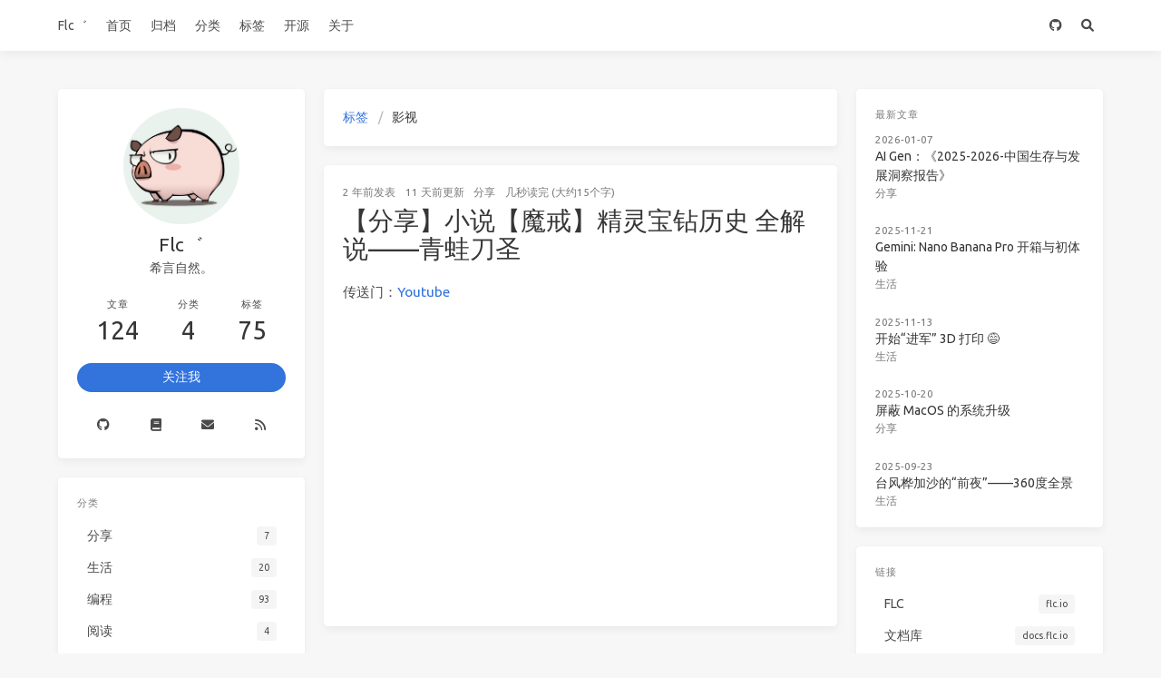

--- FILE ---
content_type: text/html; charset=utf-8
request_url: https://flc.io/tags/%E5%BD%B1%E8%A7%86/
body_size: 6901
content:
<!doctype html>
<html lang="zh"><head><meta charset="utf-8"><meta name="viewport" content="width=device-width, initial-scale=1, maximum-scale=1"><meta name="robots" content="noindex"><meta><title>标签: 影视 - Flc゛</title><link rel="manifest" href="/manifest.json"><meta name="theme-color" content="green"><meta name="application-name" content="Flc゛"><meta name="msapplication-TileImage" content="/assets/images/avatar.jpg"><meta name="msapplication-TileColor" content="green"><meta name="apple-mobile-web-app-capable" content="yes"><meta name="apple-mobile-web-app-title" content="Flc゛"><meta name="apple-mobile-web-app-status-bar-style" content="default"><link rel="apple-touch-icon" sizes="541x541" href="/assets/images/avatar.jpg"><meta name="description" content="希言自然。"><meta property="og:type" content="blog"><meta property="og:title" content="Flc゛"><meta property="og:url" content="https://flc.io/"><meta property="og:site_name" content="Flc゛"><meta property="og:description" content="希言自然。"><meta property="og:locale" content="zh_CN"><meta property="og:image" content="https://flc.io/img/og_image.png"><meta property="article:author" content="Flc"><meta property="twitter:card" content="summary"><meta property="twitter:image:src" content="https://flc.io/img/og_image.png"><script type="application/ld+json">{"@context":"https://schema.org","@type":"BlogPosting","mainEntityOfPage":{"@type":"WebPage","@id":"https://flc.io"},"headline":"Flc゛","image":["https://flc.io/img/og_image.png"],"author":{"@type":"Person","name":"Flc"},"publisher":{"@type":"Organization","name":"Flc゛","logo":{"@type":"ImageObject","url":{"text":"Flc゛"}}},"description":"希言自然。"}</script><link rel="alternate" href="/atom.xml" title="Flc゛" type="application/atom+xml"><link rel="icon" href="/assets/images/favicon.ico"><link rel="stylesheet" href="https://use.fontawesome.com/releases/v6.0.0/css/all.css"><link data-pjax rel="stylesheet" href="https://cdn.jsdelivr.net/npm/highlight.js@11.7.0/styles/atom-one-light.css"><link rel="stylesheet" href="https://fonts.googleapis.com/css2?family=Ubuntu:wght@400;600&amp;family=Source+Code+Pro"><link data-pjax rel="stylesheet" href="/css/default.css"><!--!--><script>var _hmt = _hmt || [];
        (function() {
            var hm = document.createElement("script");
            hm.src = "//hm.baidu.com/hm.js?ed6f6d8ec4a13c3c200a5f60b8203403";
            var s = document.getElementsByTagName("script")[0];
            s.parentNode.insertBefore(hm, s);
        })();</script><!--!--><script src="//busuanzi.ibruce.info/busuanzi/2.3/busuanzi.pure.mini.js" defer></script><!--!--><link rel="stylesheet" href="https://cdn.jsdelivr.net/npm/lightgallery@1.10.0/dist/css/lightgallery.min.css"><link rel="stylesheet" href="https://cdn.jsdelivr.net/npm/justifiedGallery@3.8.1/dist/css/justifiedGallery.min.css"><script src="https://www.googletagmanager.com/gtag/js?id=UA-118478085-1" async></script><script>window.dataLayer = window.dataLayer || [];
        function gtag(){dataLayer.push(arguments);}
        gtag('js', new Date());
    
        gtag('config', 'UA-118478085-1');</script><!--!--><style>.pace{-webkit-pointer-events:none;pointer-events:none;-webkit-user-select:none;-moz-user-select:none;user-select:none}.pace-inactive{display:none}.pace .pace-progress{background:#3273dc;position:fixed;z-index:2000;top:0;right:100%;width:100%;height:2px}</style><script src="https://cdn.jsdelivr.net/npm/pace-js@1.2.4/pace.min.js"></script><!--!--><!--!--><!-- hexo injector head_end start --><script>
  (function () {
      function switchTab() {
          if (!location.hash) {
            return;
          }

          const id = '#' + CSS.escape(location.hash.substring(1));
          const $tabMenu = document.querySelector(`.tabs a[href="${id}"]`);
          if (!$tabMenu) {
            return;
          }

          const $tabMenuContainer = $tabMenu.parentElement.parentElement;
          Array.from($tabMenuContainer.children).forEach($menu => $menu.classList.remove('is-active'));
          Array.from($tabMenuContainer.querySelectorAll('a'))
              .map($menu => document.getElementById($menu.getAttribute("href").substring(1)))
              .forEach($content => $content.classList.add('is-hidden'));

          if ($tabMenu) {
              $tabMenu.parentElement.classList.add('is-active');
          }
          const $activeTab = document.querySelector(id);
          if ($activeTab) {
              $activeTab.classList.remove('is-hidden');
          }
      }
      switchTab();
      window.addEventListener('hashchange', switchTab, false);
  })();
  </script><!-- hexo injector head_end end --><meta name="generator" content="Hexo 8.1.1"></head><body class="is-3-column"><nav class="navbar navbar-main"><div class="container navbar-container"><div class="navbar-brand justify-content-center"><a class="navbar-item navbar-logo" href="/">Flc゛</a></div><div class="navbar-menu"><div class="navbar-start"><a class="navbar-item" href="/">首页</a><a class="navbar-item" href="/archives/">归档</a><a class="navbar-item" href="/categories/">分类</a><a class="navbar-item" href="/tags/">标签</a><a class="navbar-item" href="/open-source/">开源</a><a class="navbar-item" href="/about/">关于</a></div><div class="navbar-end"><a class="navbar-item" target="_blank" rel="noopener" title="Download on GitHub" href="https://github.com/flc1125/blog.flc.io"><i class="fab fa-github"></i></a><a class="navbar-item search" title="搜索" href="javascript:;"><i class="fas fa-search"></i></a></div></div></div></nav><section class="section"><div class="container"><div class="columns"><div class="column order-2 column-main is-8-tablet is-8-desktop is-6-widescreen"><div class="card"><div class="card-content"><nav class="breadcrumb" aria-label="breadcrumbs"><ul><li><a href="/tags/">标签</a></li><li class="is-active"><a href="#" aria-current="page">影视</a></li></ul></nav></div></div><div class="card"><article class="card-content article" role="article"><div class="article-meta is-size-7 is-uppercase level is-mobile"><div class="level-left"><span class="level-item"><time dateTime="2023-11-28T04:24:39.000Z" title="11/28/2023, 4:24:39 AM">2023-11-28</time>发表</span><span class="level-item"><time dateTime="2026-01-07T10:13:39.717Z" title="1/7/2026, 10:13:39 AM">2026-01-07</time>更新</span><span class="level-item"><a class="link-muted" href="/categories/share/">分享</a></span><span class="level-item">几秒读完 (大约15个字)</span></div></div><p class="title is-3 is-size-4-mobile"><a class="link-muted" href="/share-the-silmarillion/">【分享】小说【魔戒】精灵宝钻历史 全解说——青蛙刀圣</a></p><div class="content"><p>传送门：<a target="_blank" rel="noopener" href="https://www.youtube.com/playlist?list=PLg45KLfneaCTmpGMdgmCyApV6D9hIMiuA">Youtube</a></p>
<iframe width="560" height="315" src="https://www.youtube.com/embed/videoseries?si=6sKUsn2HjsHZEkb0&amp;list=PLg45KLfneaCTmpGMdgmCyApV6D9hIMiuA" title="YouTube video player" frameborder="0" allow="accelerometer; autoplay; clipboard-write; encrypted-media; gyroscope; picture-in-picture; web-share" allowfullscreen></iframe></div></article></div></div><div class="column column-left is-4-tablet is-4-desktop is-3-widescreen  order-1"><div class="card widget" data-type="profile"><div class="card-content"><nav class="level"><div class="level-item has-text-centered flex-shrink-1"><div><figure class="image is-128x128 mx-auto mb-2"><img class="avatar is-rounded" src="/assets/images/avatar.jpg" alt="Flc゛"></figure><p class="title is-size-4 is-block" style="line-height:inherit;">Flc゛</p><p class="is-size-6 is-block">希言自然。</p></div></div></nav><nav class="level is-mobile"><div class="level-item has-text-centered is-marginless"><div><p class="heading">文章</p><a href="/archives/"><p class="title">124</p></a></div></div><div class="level-item has-text-centered is-marginless"><div><p class="heading">分类</p><a href="/categories/"><p class="title">4</p></a></div></div><div class="level-item has-text-centered is-marginless"><div><p class="heading">标签</p><a href="/tags/"><p class="title">75</p></a></div></div></nav><div class="level"><a class="level-item button is-primary is-rounded" href="https://github.com/flc1125" target="_blank" rel="me noopener">关注我</a></div><div class="level is-mobile is-multiline"><a class="level-item button is-transparent is-marginless" target="_blank" rel="me noopener" title="Github" href="https://github.com/flc1125"><i class="fab fa-github"></i></a><a class="level-item button is-transparent is-marginless" target="_blank" rel="me noopener" title="Docs" href="https://docs.flc.io"><i class="fa fa-book"></i></a><a class="level-item button is-transparent is-marginless" target="_blank" rel="me noopener" title="Mail" href="mailto:i@flc.io"><i class="fas fa-envelope"></i></a><a class="level-item button is-transparent is-marginless" target="_blank" rel="me noopener" title="RSS" href="/atom.xml"><i class="fas fa-rss"></i></a></div></div></div><div class="card widget" data-type="categories"><div class="card-content"><div class="menu"><h3 class="menu-label">分类</h3><ul class="menu-list"><li><a class="level is-mobile" href="/categories/share/"><span class="level-start"><span class="level-item">分享</span></span><span class="level-end"><span class="level-item tag">7</span></span></a></li><li><a class="level is-mobile" href="/categories/life/"><span class="level-start"><span class="level-item">生活</span></span><span class="level-end"><span class="level-item tag">20</span></span></a></li><li><a class="level is-mobile" href="/categories/developer/"><span class="level-start"><span class="level-item">编程</span></span><span class="level-end"><span class="level-item tag">93</span></span></a></li><li><a class="level is-mobile" href="/categories/reading/"><span class="level-start"><span class="level-item">阅读</span></span><span class="level-end"><span class="level-item tag">4</span></span></a></li></ul></div></div></div><div class="card widget" data-type="tags"><div class="card-content"><div class="menu"><h3 class="menu-label">标签</h3><div class="field is-grouped is-grouped-multiline"><div class="control"><a class="tags has-addons" href="/tags/12306/"><span class="tag">12306</span><span class="tag">1</span></a></div><div class="control"><a class="tags has-addons" href="/tags/AI/"><span class="tag">AI</span><span class="tag">1</span></a></div><div class="control"><a class="tags has-addons" href="/tags/API/"><span class="tag">API</span><span class="tag">1</span></a></div><div class="control"><a class="tags has-addons" href="/tags/Benchmark/"><span class="tag">Benchmark</span><span class="tag">1</span></a></div><div class="control"><a class="tags has-addons" href="/tags/CDN/"><span class="tag">CDN</span><span class="tag">1</span></a></div><div class="control"><a class="tags has-addons" href="/tags/Channel/"><span class="tag">Channel</span><span class="tag">1</span></a></div><div class="control"><a class="tags has-addons" href="/tags/Eino/"><span class="tag">Eino</span><span class="tag">1</span></a></div><div class="control"><a class="tags has-addons" href="/tags/Elasticsearch/"><span class="tag">Elasticsearch</span><span class="tag">1</span></a></div><div class="control"><a class="tags has-addons" href="/tags/Git/"><span class="tag">Git</span><span class="tag">2</span></a></div><div class="control"><a class="tags has-addons" href="/tags/Go/"><span class="tag">Go</span><span class="tag">67</span></a></div><div class="control"><a class="tags has-addons" href="/tags/Golang/"><span class="tag">Golang</span><span class="tag">2</span></a></div><div class="control"><a class="tags has-addons" href="/tags/Hyperf/"><span class="tag">Hyperf</span><span class="tag">1</span></a></div><div class="control"><a class="tags has-addons" href="/tags/JSON-RPC/"><span class="tag">JSON-RPC</span><span class="tag">1</span></a></div><div class="control"><a class="tags has-addons" href="/tags/LLM/"><span class="tag">LLM</span><span class="tag">1</span></a></div><div class="control"><a class="tags has-addons" href="/tags/LangChain/"><span class="tag">LangChain</span><span class="tag">1</span></a></div><div class="control"><a class="tags has-addons" href="/tags/Laravel/"><span class="tag">Laravel</span><span class="tag">1</span></a></div><div class="control"><a class="tags has-addons" href="/tags/LeetCode/"><span class="tag">LeetCode</span><span class="tag">60</span></a></div><div class="control"><a class="tags has-addons" href="/tags/Llama/"><span class="tag">Llama</span><span class="tag">1</span></a></div><div class="control"><a class="tags has-addons" href="/tags/Logger/"><span class="tag">Logger</span><span class="tag">1</span></a></div><div class="control"><a class="tags has-addons" href="/tags/MacOS/"><span class="tag">MacOS</span><span class="tag">1</span></a></div><div class="control"><a class="tags has-addons" href="/tags/Ollama/"><span class="tag">Ollama</span><span class="tag">1</span></a></div><div class="control"><a class="tags has-addons" href="/tags/OpenSSL/"><span class="tag">OpenSSL</span><span class="tag">1</span></a></div><div class="control"><a class="tags has-addons" href="/tags/PHP/"><span class="tag">PHP</span><span class="tag">12</span></a></div><div class="control"><a class="tags has-addons" href="/tags/PHP-CS-Fixer/"><span class="tag">PHP-CS-Fixer</span><span class="tag">1</span></a></div><div class="control"><a class="tags has-addons" href="/tags/PSR-3/"><span class="tag">PSR-3</span><span class="tag">1</span></a></div><div class="control"><a class="tags has-addons" href="/tags/PWA/"><span class="tag">PWA</span><span class="tag">1</span></a></div><div class="control"><a class="tags has-addons" href="/tags/Packagist/"><span class="tag">Packagist</span><span class="tag">2</span></a></div><div class="control"><a class="tags has-addons" href="/tags/Pint/"><span class="tag">Pint</span><span class="tag">1</span></a></div><div class="control"><a class="tags has-addons" href="/tags/RPC/"><span class="tag">RPC</span><span class="tag">1</span></a></div><div class="control"><a class="tags has-addons" href="/tags/RSS/"><span class="tag">RSS</span><span class="tag">1</span></a></div><div class="control"><a class="tags has-addons" href="/tags/Redis/"><span class="tag">Redis</span><span class="tag">2</span></a></div><div class="control"><a class="tags has-addons" href="/tags/RocketMQ/"><span class="tag">RocketMQ</span><span class="tag">1</span></a></div><div class="control"><a class="tags has-addons" href="/tags/SDK/"><span class="tag">SDK</span><span class="tag">1</span></a></div><div class="control"><a class="tags has-addons" href="/tags/SPM/"><span class="tag">SPM</span><span class="tag">1</span></a></div><div class="control"><a class="tags has-addons" href="/tags/StyleCI/"><span class="tag">StyleCI</span><span class="tag">1</span></a></div><div class="control"><a class="tags has-addons" href="/tags/Swoole/"><span class="tag">Swoole</span><span class="tag">3</span></a></div><div class="control"><a class="tags has-addons" href="/tags/WebSocket/"><span class="tag">WebSocket</span><span class="tag">1</span></a></div><div class="control"><a class="tags has-addons" href="/tags/Youdu/"><span class="tag">Youdu</span><span class="tag">1</span></a></div><div class="control"><a class="tags has-addons" href="/tags/manifest/"><span class="tag">manifest</span><span class="tag">1</span></a></div><div class="control"><a class="tags has-addons" href="/tags/type/"><span class="tag">type</span><span class="tag">1</span></a></div><div class="control"><a class="tags has-addons" href="/tags/%E4%B9%A6%E6%84%9F/"><span class="tag">书感</span><span class="tag">1</span></a></div><div class="control"><a class="tags has-addons" href="/tags/%E4%BA%8C%E5%88%86%E6%9F%A5%E6%89%BE/"><span class="tag">二分查找</span><span class="tag">2</span></a></div><div class="control"><a class="tags has-addons" href="/tags/%E4%BA%8C%E5%8F%89%E6%A0%91/"><span class="tag">二叉树</span><span class="tag">4</span></a></div><div class="control"><a class="tags has-addons" href="/tags/%E4%BA%8C%E8%BF%9B%E5%88%B6/"><span class="tag">二进制</span><span class="tag">1</span></a></div><div class="control"><a class="tags has-addons" href="/tags/%E4%BA%BA%E6%80%A7/"><span class="tag">人性</span><span class="tag">1</span></a></div><div class="control"><a class="tags has-addons" href="/tags/%E4%BA%BA%E7%94%9F/"><span class="tag">人生</span><span class="tag">1</span></a></div><div class="control"><a class="tags has-addons" href="/tags/%E5%89%8D%E7%AB%AF/"><span class="tag">前端</span><span class="tag">1</span></a></div><div class="control"><a class="tags has-addons" href="/tags/%E5%8A%A8%E6%80%81%E8%A7%84%E5%88%92/"><span class="tag">动态规划</span><span class="tag">1</span></a></div><div class="control"><a class="tags has-addons" href="/tags/%E5%8A%A8%E6%BC%AB/"><span class="tag">动漫</span><span class="tag">1</span></a></div><div class="control"><a class="tags has-addons" href="/tags/%E5%8D%8F%E7%A8%8B/"><span class="tag">协程</span><span class="tag">2</span></a></div><div class="control"><a class="tags has-addons" href="/tags/%E5%9B%9E%E6%BA%AF/"><span class="tag">回溯</span><span class="tag">1</span></a></div><div class="control"><a class="tags has-addons" href="/tags/%E5%A0%86%E6%A0%88/"><span class="tag">堆栈</span><span class="tag">1</span></a></div><div class="control"><a class="tags has-addons" href="/tags/%E5%A4%A7%E5%B0%8F%E6%A2%85%E6%B2%99/"><span class="tag">大小梅沙</span><span class="tag">1</span></a></div><div class="control"><a class="tags has-addons" href="/tags/%E5%A4%A7%E6%A8%A1%E5%9E%8B/"><span class="tag">大模型</span><span class="tag">1</span></a></div><div class="control"><a class="tags has-addons" href="/tags/%E5%B7%A5%E5%85%B7/"><span class="tag">工具</span><span class="tag">6</span></a></div><div class="control"><a class="tags has-addons" href="/tags/%E5%BD%B1%E8%A7%86/"><span class="tag">影视</span><span class="tag">1</span></a></div><div class="control"><a class="tags has-addons" href="/tags/%E5%BD%B1%E8%AF%84/"><span class="tag">影评</span><span class="tag">1</span></a></div><div class="control"><a class="tags has-addons" href="/tags/%E5%BF%83%E6%83%85/"><span class="tag">心情</span><span class="tag">10</span></a></div><div class="control"><a class="tags has-addons" href="/tags/%E5%BF%AB%E6%85%A2%E6%8C%87%E9%92%88/"><span class="tag">快慢指针</span><span class="tag">1</span></a></div><div class="control"><a class="tags has-addons" href="/tags/%E6%88%91%E7%9A%84%E5%A7%90%E5%A7%90/"><span class="tag">我的姐姐</span><span class="tag">1</span></a></div><div class="control"><a class="tags has-addons" href="/tags/%E6%89%93%E5%8D%A1/"><span class="tag">打卡</span><span class="tag">1</span></a></div><div class="control"><a class="tags has-addons" href="/tags/%E6%91%98%E5%BD%95/"><span class="tag">摘录</span><span class="tag">1</span></a></div><div class="control"><a class="tags has-addons" href="/tags/%E6%95%88%E6%9E%9C%E8%B7%9F%E8%B8%AA/"><span class="tag">效果跟踪</span><span class="tag">1</span></a></div><div class="control"><a class="tags has-addons" href="/tags/%E6%9D%91%E4%B8%8A%E6%98%A5%E6%A0%91/"><span class="tag">村上春树</span><span class="tag">4</span></a></div><div class="control"><a class="tags has-addons" href="/tags/%E6%B2%99%E5%BE%92%E6%AD%A5/"><span class="tag">沙徒步</span><span class="tag">1</span></a></div><div class="control"><a class="tags has-addons" href="/tags/%E6%B6%88%E6%81%AF%E9%98%9F%E5%88%97/"><span class="tag">消息队列</span><span class="tag">1</span></a></div><div class="control"><a class="tags has-addons" href="/tags/%E7%85%A7%E7%89%87/"><span class="tag">照片</span><span class="tag">1</span></a></div><div class="control"><a class="tags has-addons" href="/tags/%E7%9F%AD%E7%BD%91%E5%9D%80/"><span class="tag">短网址</span><span class="tag">1</span></a></div><div class="control"><a class="tags has-addons" href="/tags/%E7%AC%94%E8%AE%B0/"><span class="tag">笔记</span><span class="tag">2</span></a></div><div class="control"><a class="tags has-addons" href="/tags/%E8%A7%84%E8%8C%83/"><span class="tag">规范</span><span class="tag">1</span></a></div><div class="control"><a class="tags has-addons" href="/tags/%E8%A7%A3%E8%AF%B4/"><span class="tag">解说</span><span class="tag">1</span></a></div><div class="control"><a class="tags has-addons" href="/tags/%E8%AF%BB%E4%B9%A6/"><span class="tag">读书</span><span class="tag">1</span></a></div><div class="control"><a class="tags has-addons" href="/tags/%E8%AF%BB%E4%B9%A6%E7%AC%94%E8%AE%B0/"><span class="tag">读书笔记</span><span class="tag">3</span></a></div><div class="control"><a class="tags has-addons" href="/tags/%E9%93%BE%E8%A1%A8/"><span class="tag">链表</span><span class="tag">3</span></a></div><div class="control"><a class="tags has-addons" href="/tags/%E9%9A%8F%E7%AC%94/"><span class="tag">随笔</span><span class="tag">2</span></a></div></div></div></div></div><div class="column-right-shadow is-hidden-widescreen"></div></div><div class="column column-right is-4-tablet is-4-desktop is-3-widescreen is-hidden-touch is-hidden-desktop-only order-3"><!--!--><div class="card widget" data-type="recent-posts"><div class="card-content"><h3 class="menu-label">最新文章</h3><article class="media"><div class="media-content"><p class="date"><time dateTime="2026-01-07T06:48:51.000Z">2026-01-07</time></p><p class="title"><a href="/2025-26-cn-living-insight/">AI Gen：《2025-2026-中国生存与发展洞察报告》</a></p><p class="categories"><a href="/categories/share/">分享</a></p></div></article><article class="media"><div class="media-content"><p class="date"><time dateTime="2025-11-21T05:33:10.000Z">2025-11-21</time></p><p class="title"><a href="/gemini-nano-banana-pro/">Gemini: Nano Banana Pro 开箱与初体验</a></p><p class="categories"><a href="/categories/life/">生活</a></p></div></article><article class="media"><div class="media-content"><p class="date"><time dateTime="2025-11-13T01:00:40.000Z">2025-11-13</time></p><p class="title"><a href="/3d-print/">开始“进军” 3D 打印 😅</a></p><p class="categories"><a href="/categories/life/">生活</a></p></div></article><article class="media"><div class="media-content"><p class="date"><time dateTime="2025-10-19T16:00:00.000Z">2025-10-20</time></p><p class="title"><a href="/block-macos-upgrade/">屏蔽 MacOS 的系统升级</a></p><p class="categories"><a href="/categories/share/">分享</a></p></div></article><article class="media"><div class="media-content"><p class="date"><time dateTime="2025-09-23T06:55:08.000Z">2025-09-23</time></p><p class="title"><a href="/ragasa/">台风桦加沙的“前夜”——360度全景</a></p><p class="categories"><a href="/categories/life/">生活</a></p></div></article></div></div><div class="card widget" data-type="links"><div class="card-content"><div class="menu"><h3 class="menu-label">链接</h3><ul class="menu-list"><li><a class="level is-mobile" href="https://flc.io" target="_blank" rel="noopener"><span class="level-left"><span class="level-item">FLC</span></span><span class="level-right"><span class="level-item tag">flc.io</span></span></a></li><li><a class="level is-mobile" href="https://docs.flc.io" target="_blank" rel="noopener"><span class="level-left"><span class="level-item">文档库</span></span><span class="level-right"><span class="level-item tag">docs.flc.io</span></span></a></li><li><a class="level is-mobile" href="https://beian.miit.gov.cn/" target="_blank" rel="noopener"><span class="level-left"><span class="level-item">粤ICP备15063901号</span></span><span class="level-right"><span class="level-item tag">beian.miit.gov.cn</span></span></a></li></ul></div></div></div><div class="card widget" data-type="archives"><div class="card-content"><div class="menu"><h3 class="menu-label">归档</h3><ul class="menu-list"><li><a class="level is-mobile" href="/archives/2026/01/"><span class="level-start"><span class="level-item">一月 2026</span></span><span class="level-end"><span class="level-item tag">1</span></span></a></li><li><a class="level is-mobile" href="/archives/2025/11/"><span class="level-start"><span class="level-item">十一月 2025</span></span><span class="level-end"><span class="level-item tag">2</span></span></a></li><li><a class="level is-mobile" href="/archives/2025/10/"><span class="level-start"><span class="level-item">十月 2025</span></span><span class="level-end"><span class="level-item tag">1</span></span></a></li><li><a class="level is-mobile" href="/archives/2025/09/"><span class="level-start"><span class="level-item">九月 2025</span></span><span class="level-end"><span class="level-item tag">1</span></span></a></li><li><a class="level is-mobile" href="/archives/2025/08/"><span class="level-start"><span class="level-item">八月 2025</span></span><span class="level-end"><span class="level-item tag">2</span></span></a></li><li><a class="level is-mobile" href="/archives/2025/02/"><span class="level-start"><span class="level-item">二月 2025</span></span><span class="level-end"><span class="level-item tag">1</span></span></a></li><li><a class="level is-mobile" href="/archives/2024/08/"><span class="level-start"><span class="level-item">八月 2024</span></span><span class="level-end"><span class="level-item tag">1</span></span></a></li><li><a class="level is-mobile" href="/archives/2024/03/"><span class="level-start"><span class="level-item">三月 2024</span></span><span class="level-end"><span class="level-item tag">1</span></span></a></li><li><a class="level is-mobile" href="/archives/2024/02/"><span class="level-start"><span class="level-item">二月 2024</span></span><span class="level-end"><span class="level-item tag">1</span></span></a></li><li><a class="level is-mobile" href="/archives/2024/01/"><span class="level-start"><span class="level-item">一月 2024</span></span><span class="level-end"><span class="level-item tag">2</span></span></a></li><li><a class="level is-mobile" href="/archives/2023/11/"><span class="level-start"><span class="level-item">十一月 2023</span></span><span class="level-end"><span class="level-item tag">2</span></span></a></li><li><a class="level is-mobile" href="/archives/2023/06/"><span class="level-start"><span class="level-item">六月 2023</span></span><span class="level-end"><span class="level-item tag">1</span></span></a></li><li><a class="level is-mobile" href="/archives/2023/05/"><span class="level-start"><span class="level-item">五月 2023</span></span><span class="level-end"><span class="level-item tag">2</span></span></a></li><li><a class="level is-mobile" href="/archives/2023/04/"><span class="level-start"><span class="level-item">四月 2023</span></span><span class="level-end"><span class="level-item tag">1</span></span></a></li><li><a class="level is-mobile" href="/archives/2023/03/"><span class="level-start"><span class="level-item">三月 2023</span></span><span class="level-end"><span class="level-item tag">1</span></span></a></li><li><a class="level is-mobile" href="/archives/2022/07/"><span class="level-start"><span class="level-item">七月 2022</span></span><span class="level-end"><span class="level-item tag">1</span></span></a></li><li><a class="level is-mobile" href="/archives/2022/06/"><span class="level-start"><span class="level-item">六月 2022</span></span><span class="level-end"><span class="level-item tag">1</span></span></a></li><li><a class="level is-mobile" href="/archives/2022/05/"><span class="level-start"><span class="level-item">五月 2022</span></span><span class="level-end"><span class="level-item tag">1</span></span></a></li><li><a class="level is-mobile" href="/archives/2022/04/"><span class="level-start"><span class="level-item">四月 2022</span></span><span class="level-end"><span class="level-item tag">1</span></span></a></li><li><a class="level is-mobile" href="/archives/2022/03/"><span class="level-start"><span class="level-item">三月 2022</span></span><span class="level-end"><span class="level-item tag">1</span></span></a></li><li><a class="level is-mobile" href="/archives/2021/10/"><span class="level-start"><span class="level-item">十月 2021</span></span><span class="level-end"><span class="level-item tag">1</span></span></a></li><li><a class="level is-mobile" href="/archives/2021/07/"><span class="level-start"><span class="level-item">七月 2021</span></span><span class="level-end"><span class="level-item tag">3</span></span></a></li><li><a class="level is-mobile" href="/archives/2021/06/"><span class="level-start"><span class="level-item">六月 2021</span></span><span class="level-end"><span class="level-item tag">8</span></span></a></li><li><a class="level is-mobile" href="/archives/2021/05/"><span class="level-start"><span class="level-item">五月 2021</span></span><span class="level-end"><span class="level-item tag">16</span></span></a></li><li><a class="level is-mobile" href="/archives/2021/04/"><span class="level-start"><span class="level-item">四月 2021</span></span><span class="level-end"><span class="level-item tag">22</span></span></a></li><li><a class="level is-mobile" href="/archives/2021/03/"><span class="level-start"><span class="level-item">三月 2021</span></span><span class="level-end"><span class="level-item tag">23</span></span></a></li><li><a class="level is-mobile" href="/archives/2021/02/"><span class="level-start"><span class="level-item">二月 2021</span></span><span class="level-end"><span class="level-item tag">2</span></span></a></li><li><a class="level is-mobile" href="/archives/2020/12/"><span class="level-start"><span class="level-item">十二月 2020</span></span><span class="level-end"><span class="level-item tag">1</span></span></a></li><li><a class="level is-mobile" href="/archives/2020/11/"><span class="level-start"><span class="level-item">十一月 2020</span></span><span class="level-end"><span class="level-item tag">1</span></span></a></li><li><a class="level is-mobile" href="/archives/2020/09/"><span class="level-start"><span class="level-item">九月 2020</span></span><span class="level-end"><span class="level-item tag">1</span></span></a></li><li><a class="level is-mobile" href="/archives/2020/08/"><span class="level-start"><span class="level-item">八月 2020</span></span><span class="level-end"><span class="level-item tag">1</span></span></a></li><li><a class="level is-mobile" href="/archives/2020/07/"><span class="level-start"><span class="level-item">七月 2020</span></span><span class="level-end"><span class="level-item tag">1</span></span></a></li><li><a class="level is-mobile" href="/archives/2020/06/"><span class="level-start"><span class="level-item">六月 2020</span></span><span class="level-end"><span class="level-item tag">1</span></span></a></li><li><a class="level is-mobile" href="/archives/2020/05/"><span class="level-start"><span class="level-item">五月 2020</span></span><span class="level-end"><span class="level-item tag">1</span></span></a></li><li><a class="level is-mobile" href="/archives/2020/02/"><span class="level-start"><span class="level-item">二月 2020</span></span><span class="level-end"><span class="level-item tag">1</span></span></a></li><li><a class="level is-mobile" href="/archives/2020/01/"><span class="level-start"><span class="level-item">一月 2020</span></span><span class="level-end"><span class="level-item tag">2</span></span></a></li><li><a class="level is-mobile" href="/archives/2019/12/"><span class="level-start"><span class="level-item">十二月 2019</span></span><span class="level-end"><span class="level-item tag">2</span></span></a></li><li><a class="level is-mobile" href="/archives/2019/11/"><span class="level-start"><span class="level-item">十一月 2019</span></span><span class="level-end"><span class="level-item tag">3</span></span></a></li><li><a class="level is-mobile" href="/archives/2019/10/"><span class="level-start"><span class="level-item">十月 2019</span></span><span class="level-end"><span class="level-item tag">3</span></span></a></li><li><a class="level is-mobile" href="/archives/2019/02/"><span class="level-start"><span class="level-item">二月 2019</span></span><span class="level-end"><span class="level-item tag">1</span></span></a></li><li><a class="level is-mobile" href="/archives/2018/10/"><span class="level-start"><span class="level-item">十月 2018</span></span><span class="level-end"><span class="level-item tag">1</span></span></a></li><li><a class="level is-mobile" href="/archives/2018/08/"><span class="level-start"><span class="level-item">八月 2018</span></span><span class="level-end"><span class="level-item tag">2</span></span></a></li><li><a class="level is-mobile" href="/archives/2018/07/"><span class="level-start"><span class="level-item">七月 2018</span></span><span class="level-end"><span class="level-item tag">1</span></span></a></li><li><a class="level is-mobile" href="/archives/2016/08/"><span class="level-start"><span class="level-item">八月 2016</span></span><span class="level-end"><span class="level-item tag">1</span></span></a></li></ul></div></div></div></div></div></div></section><footer class="footer"><div class="container"><div class="level"><div class="level-start"><a class="footer-logo is-block mb-2" href="/">Flc゛</a><p class="is-size-7"><span>&copy; 2026 Flc</span>  Powered by <a href="https://hexo.io/" target="_blank" rel="noopener">Hexo</a> &amp; <a href="https://github.com/ppoffice/hexo-theme-icarus" target="_blank" rel="noopener">Icarus</a><br><span id="busuanzi_container_site_uv">共<span id="busuanzi_value_site_uv">0</span>个访客</span></p><p class="is-size-7"><a href="https://beian.miit.gov.cn/" target="_blank">粤ICP备15063901号</a></p></div><div class="level-end"><div class="field has-addons"><p class="control"><a class="button is-transparent is-large" target="_blank" rel="noopener" title="GitHub" href="https://github.com/flc1125"><i class="fab fa-github"></i></a></p><p class="control"><a class="button is-transparent is-large" target="_blank" rel="noopener" title="Mail" href="mailto:i@flc.io"><i class="fas fa-envelope"></i></a></p><p class="control"><a class="button is-transparent is-large" target="_blank" rel="noopener" title="RSS" href="/atom.xml"><i class="fas fa-rss"></i></a></p><p class="control"><a class="button is-transparent is-large" target="_blank" rel="noopener" title="Sitemap" href="/sitemap.xml"><i class="fa fa-sitemap"></i></a></p><p class="control"><a class="button is-transparent is-large" target="_blank" rel="noopener" title="Status" href="https://status.flc.io"><i class="fa fa-desktop"></i></a></p></div></div></div></div></footer><script src="https://cdn.jsdelivr.net/npm/jquery@3.3.1/dist/jquery.min.js"></script><script src="https://cdn.jsdelivr.net/npm/moment@2.22.2/min/moment-with-locales.min.js"></script><script src="https://cdn.jsdelivr.net/npm/clipboard@2.0.4/dist/clipboard.min.js" defer></script><script>moment.locale("zh-cn");</script><script>var IcarusThemeSettings = {
            article: {
                highlight: {
                    clipboard: true,
                    fold: 'unfolded'
                }
            }
        };</script><script data-pjax src="/js/column.js"></script><a id="back-to-top" title="回到顶端" href="javascript:;"><i class="fas fa-chevron-up"></i></a><script data-pjax src="/js/back_to_top.js" defer></script><!--!--><!--!--><!--!--><!--!--><script src="https://cdn.jsdelivr.net/npm/lightgallery@1.10.0/dist/js/lightgallery.min.js" defer></script><script src="https://cdn.jsdelivr.net/npm/justifiedGallery@3.8.1/dist/js/jquery.justifiedGallery.min.js" defer></script><script>window.addEventListener("load", () => {
            if (typeof $.fn.lightGallery === 'function') {
                $('.article').lightGallery({ selector: '.gallery-item' });
            }
            if (typeof $.fn.justifiedGallery === 'function') {
                if ($('.justified-gallery > p > .gallery-item').length) {
                    $('.justified-gallery > p > .gallery-item').unwrap();
                }
                $('.justified-gallery').justifiedGallery();
            }
        });</script><!--!--><!--!--><!--!--><!--!--><!--!--><script data-pjax src="/js/main.js" defer></script><div class="searchbox"><div class="searchbox-container"><div class="searchbox-header"><div class="searchbox-input-container"><input class="searchbox-input" type="text" placeholder="想要查找什么..."></div><a class="searchbox-close" href="javascript:;">×</a></div><div class="searchbox-body"></div></div></div><script data-pjax src="/js/insight.js" defer></script><script data-pjax>document.addEventListener('DOMContentLoaded', function () {
            loadInsight({"contentUrl":"/content.json"}, {"hint":"想要查找什么...","untitled":"(无标题)","posts":"文章","pages":"页面","categories":"分类","tags":"标签"});
        });</script></body></html>